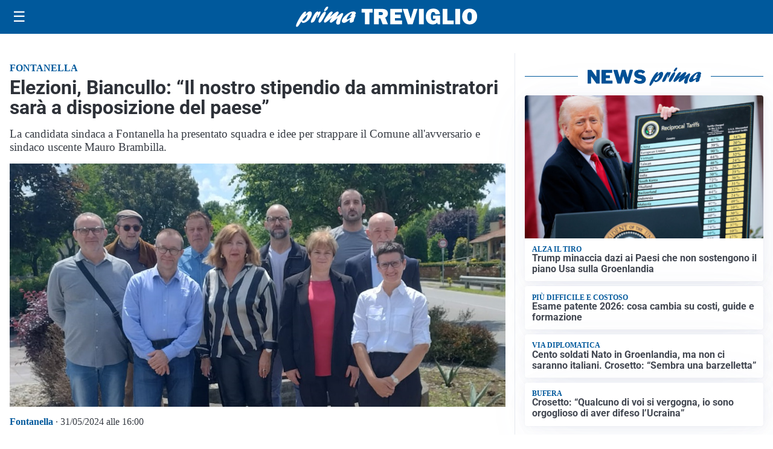

--- FILE ---
content_type: text/html; charset=utf8
request_url: https://primatreviglio.it/media/my-theme/widgets/list-posts/sidebar-idee-e-consigli.html?ts=29476439
body_size: 458
content:
<div class="widget-title"><span>Idee e consigli</span></div>
<div class="widget-sidebar-featured-poi-lista">
            
                    <article class="featured">
                <a href="https://primatreviglio.it/rubriche/idee-e-consigli/iperal-festeggia-40-anni-crescita-territorio-e-uno-sguardo-al-futuro/">
                                            <figure><img width="480" height="300" src="https://primatreviglio.it/media/2026/01/40-anni-Iperal_immagini_Iperal-Fuentes-Centro-commerciale-480x300.jpg" class="attachment-thumbnail size-thumbnail wp-post-image" alt="Iperal festeggia 40 anni: crescita, territorio e uno sguardo al futuro" loading="lazy" sizes="(max-width: 480px) 480px, (max-width: 1024px) 640px, 1280px" decoding="async" /></figure>
                                        <div class="post-meta">
                                                    <span class="lancio">40 ANNI SPESI BENE</span>
                                                <h3>Iperal festeggia 40 anni: crescita, territorio e uno sguardo al futuro</h3>
                    </div>
                </a>
            </article>
            </div>

<div class="widget-footer"><a role="button" href="/idee-e-consigli/" class="outline widget-more-button">Altre notizie</a></div>